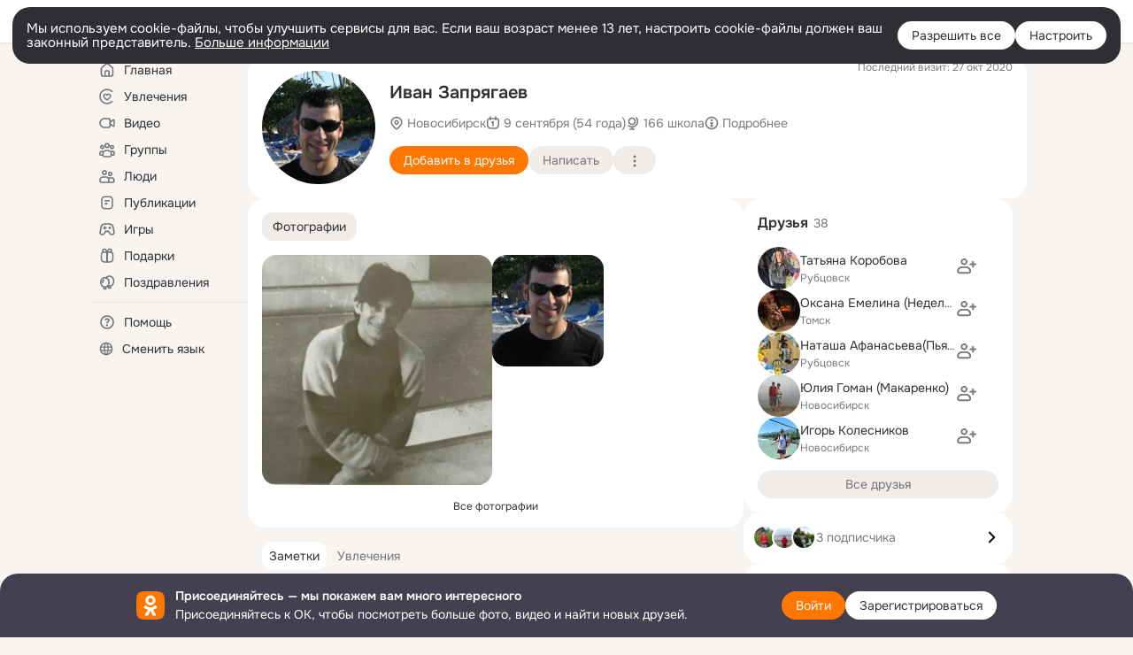

--- FILE ---
content_type: application/javascript; charset=utf-8
request_url: https://st-ok.cdn-vk.ru/res/js/storage_mfz9olal.js
body_size: 1268
content:
define(["OK/utils/environment","OK/cookie"],function(f,A){
var o = {};"use strict";function c(t,r){if(r==null||r>t.length)r=t.length;for(var e=0,a=new Array(r);e<r;e++)a[e]=t[e];return a}function m(t){if(Array.isArray(t))return t}function d(t,r){if(!(t instanceof r)){throw new TypeError("Cannot call a class as a function")}}function v(t,r){for(var e=0;e<r.length;e++){var a=r[e];a.enumerable=a.enumerable||false;a.configurable=true;if("value"in a)a.writable=true;Object.defineProperty(t,a.key,a)}}function g(t,r,e){if(r)v(t.prototype,r);return t}function h(t,r,e){if(r in t){Object.defineProperty(t,r,{value:e,enumerable:true,configurable:true,writable:true})}else{t[r]=e}return t}function p(t,r){var e=t==null?null:typeof Symbol!=="undefined"&&t[Symbol.iterator]||t["@@iterator"];if(e==null)return;var a=[];var n=true;var i=false;var s,u;try{for(e=e.call(t);!(n=(s=e.next()).done);n=true){a.push(s.value);if(r&&a.length===r)break}}catch(l){i=true;u=l}finally{try{if(!n&&e["return"]!=null)e["return"]()}finally{if(i)throw u}}return a}function b(){throw new TypeError("Invalid attempt to destructure non-iterable instance.\\nIn order to be iterable, non-array objects must have a [Symbol.iterator]() method.")}function S(t,r){return m(t)||p(t,r)||w(t,r)||b()}function w(t,r){if(!t)return;if(typeof t==="string")return c(t,r);var e=Object.prototype.toString.call(t).slice(8,-1);if(e==="Object"&&t.constructor)e=t.constructor.name;if(e==="Map"||e==="Set")return Array.from(e);if(e==="Arguments"||/^(?:Ui|I)nt(?:8|16|32)(?:Clamped)?Array$/.test(e))return c(t,r)}var _=function(){function t(r,e){d(this,t);h(this,"_data",null);h(this,"checkedKeys",new Set);this.namespace=r;this.parent=e}g(t,[{key:"length",get:function r(){return this.data.size}},{key:"getItem",value:function r(e){if(this.data.has(e)){return this.data.get(e)}if(!this.checkedKeys.has(e)){var a=this.parent.getItem(e);if(a!=null){this.checkedKeys.add(e);this.setItem(e,a);return a}}return null}},{key:"setItem",value:function r(e,a){this.data.set(e,a);this.flush()}},{key:"removeItem",value:function r(e){if(this.data.has(e)){this.data.delete(e);this.flush();if(this.checkedKeys.has(e)){this.parent.removeItem(e)}}}},{key:"clear",value:function r(){this.data.clear();this.flush()}},{key:"key",value:function r(e){var a;return(a=Array.from(this.data.keys())[e])!==null&&a!==void 0?a:null}},{key:"data",get:function r(){if(!this._data){var e=new Map;var a=this.parent.getItem(this.namespace);if(a){try{var n=JSON.parse(a);n.forEach(function(i){var s=S(i,2),u=s[0],l=s[1];return e.set(u,l)})}catch(i){console.warn("Failed to parse data: ",i.message)}}this._data=e}return this._data}},{key:"flush",value:function r(){var e=[];this.data.forEach(function(a,n){e.push([n,a])});this.parent.setItem(this.namespace,JSON.stringify(e))}}]);return t}();var y="ok-web";var I=f.isSeleniumMode?localStorage:new _(y,localStorage);var k=f.isSeleniumMode?sessionStorage:new _(y,sessionStorage);o.localStorage=I;o.sessionStorage=k
return o;
});
//# sourceMappingURL=storage_mfz9olal.js.map
